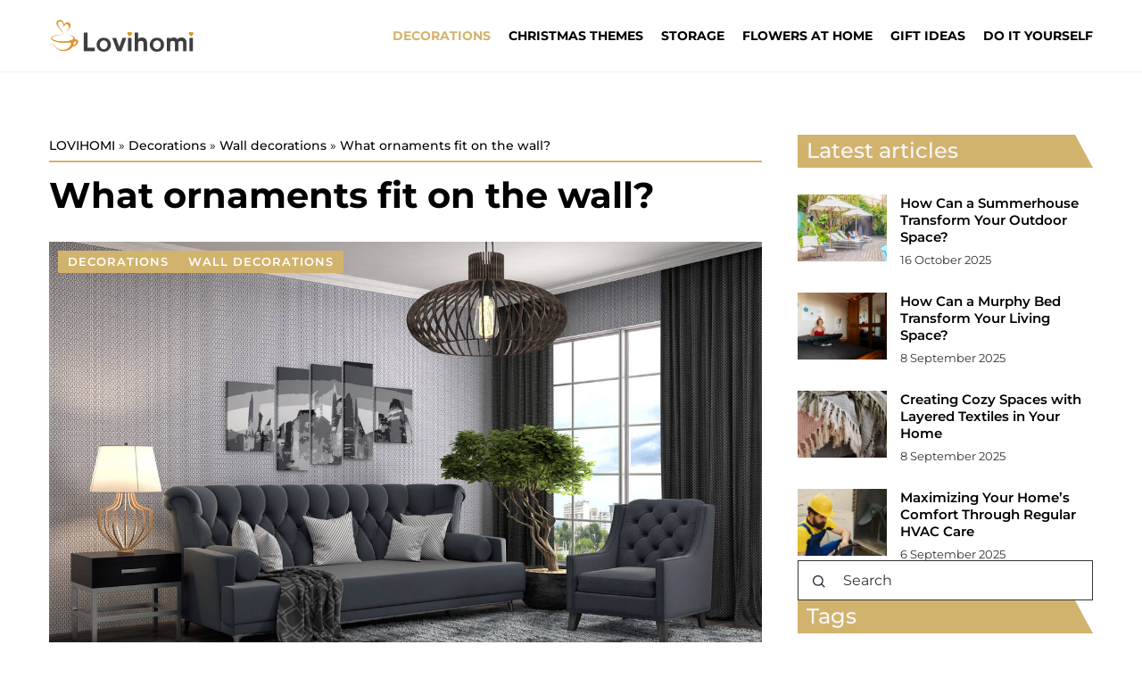

--- FILE ---
content_type: text/html; charset=UTF-8
request_url: https://lovihomi.com/what-ornaments-fit-on-the-wall/
body_size: 18017
content:
<!DOCTYPE html>
<html lang="en">
<head><meta charset="UTF-8"><script>if(navigator.userAgent.match(/MSIE|Internet Explorer/i)||navigator.userAgent.match(/Trident\/7\..*?rv:11/i)){var href=document.location.href;if(!href.match(/[?&]nowprocket/)){if(href.indexOf("?")==-1){if(href.indexOf("#")==-1){document.location.href=href+"?nowprocket=1"}else{document.location.href=href.replace("#","?nowprocket=1#")}}else{if(href.indexOf("#")==-1){document.location.href=href+"&nowprocket=1"}else{document.location.href=href.replace("#","&nowprocket=1#")}}}}</script><script>(()=>{class RocketLazyLoadScripts{constructor(){this.v="1.2.6",this.triggerEvents=["keydown","mousedown","mousemove","touchmove","touchstart","touchend","wheel"],this.userEventHandler=this.t.bind(this),this.touchStartHandler=this.i.bind(this),this.touchMoveHandler=this.o.bind(this),this.touchEndHandler=this.h.bind(this),this.clickHandler=this.u.bind(this),this.interceptedClicks=[],this.interceptedClickListeners=[],this.l(this),window.addEventListener("pageshow",(t=>{this.persisted=t.persisted,this.everythingLoaded&&this.m()})),this.CSPIssue=sessionStorage.getItem("rocketCSPIssue"),document.addEventListener("securitypolicyviolation",(t=>{this.CSPIssue||"script-src-elem"!==t.violatedDirective||"data"!==t.blockedURI||(this.CSPIssue=!0,sessionStorage.setItem("rocketCSPIssue",!0))})),document.addEventListener("DOMContentLoaded",(()=>{this.k()})),this.delayedScripts={normal:[],async:[],defer:[]},this.trash=[],this.allJQueries=[]}p(t){document.hidden?t.t():(this.triggerEvents.forEach((e=>window.addEventListener(e,t.userEventHandler,{passive:!0}))),window.addEventListener("touchstart",t.touchStartHandler,{passive:!0}),window.addEventListener("mousedown",t.touchStartHandler),document.addEventListener("visibilitychange",t.userEventHandler))}_(){this.triggerEvents.forEach((t=>window.removeEventListener(t,this.userEventHandler,{passive:!0}))),document.removeEventListener("visibilitychange",this.userEventHandler)}i(t){"HTML"!==t.target.tagName&&(window.addEventListener("touchend",this.touchEndHandler),window.addEventListener("mouseup",this.touchEndHandler),window.addEventListener("touchmove",this.touchMoveHandler,{passive:!0}),window.addEventListener("mousemove",this.touchMoveHandler),t.target.addEventListener("click",this.clickHandler),this.L(t.target,!0),this.S(t.target,"onclick","rocket-onclick"),this.C())}o(t){window.removeEventListener("touchend",this.touchEndHandler),window.removeEventListener("mouseup",this.touchEndHandler),window.removeEventListener("touchmove",this.touchMoveHandler,{passive:!0}),window.removeEventListener("mousemove",this.touchMoveHandler),t.target.removeEventListener("click",this.clickHandler),this.L(t.target,!1),this.S(t.target,"rocket-onclick","onclick"),this.M()}h(){window.removeEventListener("touchend",this.touchEndHandler),window.removeEventListener("mouseup",this.touchEndHandler),window.removeEventListener("touchmove",this.touchMoveHandler,{passive:!0}),window.removeEventListener("mousemove",this.touchMoveHandler)}u(t){t.target.removeEventListener("click",this.clickHandler),this.L(t.target,!1),this.S(t.target,"rocket-onclick","onclick"),this.interceptedClicks.push(t),t.preventDefault(),t.stopPropagation(),t.stopImmediatePropagation(),this.M()}O(){window.removeEventListener("touchstart",this.touchStartHandler,{passive:!0}),window.removeEventListener("mousedown",this.touchStartHandler),this.interceptedClicks.forEach((t=>{t.target.dispatchEvent(new MouseEvent("click",{view:t.view,bubbles:!0,cancelable:!0}))}))}l(t){EventTarget.prototype.addEventListenerWPRocketBase=EventTarget.prototype.addEventListener,EventTarget.prototype.addEventListener=function(e,i,o){"click"!==e||t.windowLoaded||i===t.clickHandler||t.interceptedClickListeners.push({target:this,func:i,options:o}),(this||window).addEventListenerWPRocketBase(e,i,o)}}L(t,e){this.interceptedClickListeners.forEach((i=>{i.target===t&&(e?t.removeEventListener("click",i.func,i.options):t.addEventListener("click",i.func,i.options))})),t.parentNode!==document.documentElement&&this.L(t.parentNode,e)}D(){return new Promise((t=>{this.P?this.M=t:t()}))}C(){this.P=!0}M(){this.P=!1}S(t,e,i){t.hasAttribute&&t.hasAttribute(e)&&(event.target.setAttribute(i,event.target.getAttribute(e)),event.target.removeAttribute(e))}t(){this._(this),"loading"===document.readyState?document.addEventListener("DOMContentLoaded",this.R.bind(this)):this.R()}k(){let t=[];document.querySelectorAll("script[type=rocketlazyloadscript][data-rocket-src]").forEach((e=>{let i=e.getAttribute("data-rocket-src");if(i&&!i.startsWith("data:")){0===i.indexOf("//")&&(i=location.protocol+i);try{const o=new URL(i).origin;o!==location.origin&&t.push({src:o,crossOrigin:e.crossOrigin||"module"===e.getAttribute("data-rocket-type")})}catch(t){}}})),t=[...new Map(t.map((t=>[JSON.stringify(t),t]))).values()],this.T(t,"preconnect")}async R(){this.lastBreath=Date.now(),this.j(this),this.F(this),this.I(),this.W(),this.q(),await this.A(this.delayedScripts.normal),await this.A(this.delayedScripts.defer),await this.A(this.delayedScripts.async);try{await this.U(),await this.H(this),await this.J()}catch(t){console.error(t)}window.dispatchEvent(new Event("rocket-allScriptsLoaded")),this.everythingLoaded=!0,this.D().then((()=>{this.O()})),this.N()}W(){document.querySelectorAll("script[type=rocketlazyloadscript]").forEach((t=>{t.hasAttribute("data-rocket-src")?t.hasAttribute("async")&&!1!==t.async?this.delayedScripts.async.push(t):t.hasAttribute("defer")&&!1!==t.defer||"module"===t.getAttribute("data-rocket-type")?this.delayedScripts.defer.push(t):this.delayedScripts.normal.push(t):this.delayedScripts.normal.push(t)}))}async B(t){if(await this.G(),!0!==t.noModule||!("noModule"in HTMLScriptElement.prototype))return new Promise((e=>{let i;function o(){(i||t).setAttribute("data-rocket-status","executed"),e()}try{if(navigator.userAgent.indexOf("Firefox/")>0||""===navigator.vendor||this.CSPIssue)i=document.createElement("script"),[...t.attributes].forEach((t=>{let e=t.nodeName;"type"!==e&&("data-rocket-type"===e&&(e="type"),"data-rocket-src"===e&&(e="src"),i.setAttribute(e,t.nodeValue))})),t.text&&(i.text=t.text),i.hasAttribute("src")?(i.addEventListener("load",o),i.addEventListener("error",(function(){i.setAttribute("data-rocket-status","failed-network"),e()})),setTimeout((()=>{i.isConnected||e()}),1)):(i.text=t.text,o()),t.parentNode.replaceChild(i,t);else{const i=t.getAttribute("data-rocket-type"),s=t.getAttribute("data-rocket-src");i?(t.type=i,t.removeAttribute("data-rocket-type")):t.removeAttribute("type"),t.addEventListener("load",o),t.addEventListener("error",(i=>{this.CSPIssue&&i.target.src.startsWith("data:")?(console.log("WPRocket: data-uri blocked by CSP -> fallback"),t.removeAttribute("src"),this.B(t).then(e)):(t.setAttribute("data-rocket-status","failed-network"),e())})),s?(t.removeAttribute("data-rocket-src"),t.src=s):t.src="data:text/javascript;base64,"+window.btoa(unescape(encodeURIComponent(t.text)))}}catch(i){t.setAttribute("data-rocket-status","failed-transform"),e()}}));t.setAttribute("data-rocket-status","skipped")}async A(t){const e=t.shift();return e&&e.isConnected?(await this.B(e),this.A(t)):Promise.resolve()}q(){this.T([...this.delayedScripts.normal,...this.delayedScripts.defer,...this.delayedScripts.async],"preload")}T(t,e){var i=document.createDocumentFragment();t.forEach((t=>{const o=t.getAttribute&&t.getAttribute("data-rocket-src")||t.src;if(o&&!o.startsWith("data:")){const s=document.createElement("link");s.href=o,s.rel=e,"preconnect"!==e&&(s.as="script"),t.getAttribute&&"module"===t.getAttribute("data-rocket-type")&&(s.crossOrigin=!0),t.crossOrigin&&(s.crossOrigin=t.crossOrigin),t.integrity&&(s.integrity=t.integrity),i.appendChild(s),this.trash.push(s)}})),document.head.appendChild(i)}j(t){let e={};function i(i,o){return e[o].eventsToRewrite.indexOf(i)>=0&&!t.everythingLoaded?"rocket-"+i:i}function o(t,o){!function(t){e[t]||(e[t]={originalFunctions:{add:t.addEventListener,remove:t.removeEventListener},eventsToRewrite:[]},t.addEventListener=function(){arguments[0]=i(arguments[0],t),e[t].originalFunctions.add.apply(t,arguments)},t.removeEventListener=function(){arguments[0]=i(arguments[0],t),e[t].originalFunctions.remove.apply(t,arguments)})}(t),e[t].eventsToRewrite.push(o)}function s(e,i){let o=e[i];e[i]=null,Object.defineProperty(e,i,{get:()=>o||function(){},set(s){t.everythingLoaded?o=s:e["rocket"+i]=o=s}})}o(document,"DOMContentLoaded"),o(window,"DOMContentLoaded"),o(window,"load"),o(window,"pageshow"),o(document,"readystatechange"),s(document,"onreadystatechange"),s(window,"onload"),s(window,"onpageshow");try{Object.defineProperty(document,"readyState",{get:()=>t.rocketReadyState,set(e){t.rocketReadyState=e},configurable:!0}),document.readyState="loading"}catch(t){console.log("WPRocket DJE readyState conflict, bypassing")}}F(t){let e;function i(e){return t.everythingLoaded?e:e.split(" ").map((t=>"load"===t||0===t.indexOf("load.")?"rocket-jquery-load":t)).join(" ")}function o(o){function s(t){const e=o.fn[t];o.fn[t]=o.fn.init.prototype[t]=function(){return this[0]===window&&("string"==typeof arguments[0]||arguments[0]instanceof String?arguments[0]=i(arguments[0]):"object"==typeof arguments[0]&&Object.keys(arguments[0]).forEach((t=>{const e=arguments[0][t];delete arguments[0][t],arguments[0][i(t)]=e}))),e.apply(this,arguments),this}}o&&o.fn&&!t.allJQueries.includes(o)&&(o.fn.ready=o.fn.init.prototype.ready=function(e){return t.domReadyFired?e.bind(document)(o):document.addEventListener("rocket-DOMContentLoaded",(()=>e.bind(document)(o))),o([])},s("on"),s("one"),t.allJQueries.push(o)),e=o}o(window.jQuery),Object.defineProperty(window,"jQuery",{get:()=>e,set(t){o(t)}})}async H(t){const e=document.querySelector("script[data-webpack]");e&&(await async function(){return new Promise((t=>{e.addEventListener("load",t),e.addEventListener("error",t)}))}(),await t.K(),await t.H(t))}async U(){this.domReadyFired=!0;try{document.readyState="interactive"}catch(t){}await this.G(),document.dispatchEvent(new Event("rocket-readystatechange")),await this.G(),document.rocketonreadystatechange&&document.rocketonreadystatechange(),await this.G(),document.dispatchEvent(new Event("rocket-DOMContentLoaded")),await this.G(),window.dispatchEvent(new Event("rocket-DOMContentLoaded"))}async J(){try{document.readyState="complete"}catch(t){}await this.G(),document.dispatchEvent(new Event("rocket-readystatechange")),await this.G(),document.rocketonreadystatechange&&document.rocketonreadystatechange(),await this.G(),window.dispatchEvent(new Event("rocket-load")),await this.G(),window.rocketonload&&window.rocketonload(),await this.G(),this.allJQueries.forEach((t=>t(window).trigger("rocket-jquery-load"))),await this.G();const t=new Event("rocket-pageshow");t.persisted=this.persisted,window.dispatchEvent(t),await this.G(),window.rocketonpageshow&&window.rocketonpageshow({persisted:this.persisted}),this.windowLoaded=!0}m(){document.onreadystatechange&&document.onreadystatechange(),window.onload&&window.onload(),window.onpageshow&&window.onpageshow({persisted:this.persisted})}I(){const t=new Map;document.write=document.writeln=function(e){const i=document.currentScript;i||console.error("WPRocket unable to document.write this: "+e);const o=document.createRange(),s=i.parentElement;let n=t.get(i);void 0===n&&(n=i.nextSibling,t.set(i,n));const c=document.createDocumentFragment();o.setStart(c,0),c.appendChild(o.createContextualFragment(e)),s.insertBefore(c,n)}}async G(){Date.now()-this.lastBreath>45&&(await this.K(),this.lastBreath=Date.now())}async K(){return document.hidden?new Promise((t=>setTimeout(t))):new Promise((t=>requestAnimationFrame(t)))}N(){this.trash.forEach((t=>t.remove()))}static run(){const t=new RocketLazyLoadScripts;t.p(t)}}RocketLazyLoadScripts.run()})();</script>	
	
	<meta name="viewport" content="width=device-width, initial-scale=1">
		<meta name='robots' content='index, follow, max-image-preview:large, max-snippet:-1, max-video-preview:-1' />

	<!-- This site is optimized with the Yoast SEO plugin v23.4 - https://yoast.com/wordpress/plugins/seo/ -->
	<title>What ornaments fit on the wall? - Lovihomi</title><link rel="preload" data-rocket-preload as="image" href="https://lovihomi.com/wp-content/uploads/2021/06/interior-with-sofa-3d-illustration_Easy-Resize.com_.jpg" fetchpriority="high">
	<meta name="description" content="Check out our blog article What ornaments fit on the wall? ✔️ Expect a solid dose of accurate and informative content!" />
	<link rel="canonical" href="https://lovihomi.com/what-ornaments-fit-on-the-wall/" />
	<meta property="og:locale" content="en_US" />
	<meta property="og:type" content="article" />
	<meta property="og:title" content="What ornaments fit on the wall? - Lovihomi" />
	<meta property="og:description" content="Check out our blog article What ornaments fit on the wall? ✔️ Expect a solid dose of accurate and informative content!" />
	<meta property="og:url" content="https://lovihomi.com/what-ornaments-fit-on-the-wall/" />
	<meta property="og:site_name" content="Lovihomi" />
	<meta property="og:image" content="https://lovihomi.com/wp-content/uploads/2021/06/interior-with-sofa-3d-illustration_Easy-Resize.com_.jpg" />
	<meta property="og:image:width" content="1280" />
	<meta property="og:image:height" content="840" />
	<meta property="og:image:type" content="image/jpeg" />
	<meta name="author" content="Brianna Hopkins" />
	<meta name="twitter:card" content="summary_large_image" />
	<meta name="twitter:label1" content="Written by" />
	<meta name="twitter:data1" content="Brianna Hopkins" />
	<meta name="twitter:label2" content="Est. reading time" />
	<meta name="twitter:data2" content="3 minutes" />
	<script type="application/ld+json" class="yoast-schema-graph">{"@context":"https://schema.org","@graph":[{"@type":"WebPage","@id":"https://lovihomi.com/what-ornaments-fit-on-the-wall/","url":"https://lovihomi.com/what-ornaments-fit-on-the-wall/","name":"What ornaments fit on the wall? - Lovihomi","isPartOf":{"@id":"https://lovihomi.com/#website"},"primaryImageOfPage":{"@id":"https://lovihomi.com/what-ornaments-fit-on-the-wall/#primaryimage"},"image":{"@id":"https://lovihomi.com/what-ornaments-fit-on-the-wall/#primaryimage"},"thumbnailUrl":"https://lovihomi.com/wp-content/uploads/2021/06/interior-with-sofa-3d-illustration_Easy-Resize.com_.jpg","description":"Check out our blog article What ornaments fit on the wall? ✔️ Expect a solid dose of accurate and informative content!","inLanguage":"en-US","potentialAction":[{"@type":"ReadAction","target":["https://lovihomi.com/what-ornaments-fit-on-the-wall/"]}]},{"@type":"ImageObject","inLanguage":"en-US","@id":"https://lovihomi.com/what-ornaments-fit-on-the-wall/#primaryimage","url":"https://lovihomi.com/wp-content/uploads/2021/06/interior-with-sofa-3d-illustration_Easy-Resize.com_.jpg","contentUrl":"https://lovihomi.com/wp-content/uploads/2021/06/interior-with-sofa-3d-illustration_Easy-Resize.com_.jpg","width":1280,"height":840,"caption":"Photo by stockernumber2 from Freepik.com"},{"@type":"WebSite","@id":"https://lovihomi.com/#website","url":"https://lovihomi.com/","name":"Lovihomi","description":"Do you like to arrange and decorate interiors regardless of the occasion? In lovihomi.pl you will find a lot of inspiration how to create a unique atmosphere with the right details","potentialAction":[{"@type":"SearchAction","target":{"@type":"EntryPoint","urlTemplate":"https://lovihomi.com/?s={search_term_string}"},"query-input":{"@type":"PropertyValueSpecification","valueRequired":true,"valueName":"search_term_string"}}],"inLanguage":"en-US"}]}</script>
	<!-- / Yoast SEO plugin. -->


<link rel='dns-prefetch' href='//cdnjs.cloudflare.com' />

<!-- lovihomi.com is managing ads with Advanced Ads 1.54.1 – https://wpadvancedads.com/ --><!--noptimize--><script id="lovih-ready">
			window.advanced_ads_ready=function(e,a){a=a||"complete";var d=function(e){return"interactive"===a?"loading"!==e:"complete"===e};d(document.readyState)?e():document.addEventListener("readystatechange",(function(a){d(a.target.readyState)&&e()}),{once:"interactive"===a})},window.advanced_ads_ready_queue=window.advanced_ads_ready_queue||[];		</script>
		<!--/noptimize--><style id='wp-emoji-styles-inline-css' type='text/css'>

	img.wp-smiley, img.emoji {
		display: inline !important;
		border: none !important;
		box-shadow: none !important;
		height: 1em !important;
		width: 1em !important;
		margin: 0 0.07em !important;
		vertical-align: -0.1em !important;
		background: none !important;
		padding: 0 !important;
	}
</style>
<style id='classic-theme-styles-inline-css' type='text/css'>
/*! This file is auto-generated */
.wp-block-button__link{color:#fff;background-color:#32373c;border-radius:9999px;box-shadow:none;text-decoration:none;padding:calc(.667em + 2px) calc(1.333em + 2px);font-size:1.125em}.wp-block-file__button{background:#32373c;color:#fff;text-decoration:none}
</style>
<style id='global-styles-inline-css' type='text/css'>
:root{--wp--preset--aspect-ratio--square: 1;--wp--preset--aspect-ratio--4-3: 4/3;--wp--preset--aspect-ratio--3-4: 3/4;--wp--preset--aspect-ratio--3-2: 3/2;--wp--preset--aspect-ratio--2-3: 2/3;--wp--preset--aspect-ratio--16-9: 16/9;--wp--preset--aspect-ratio--9-16: 9/16;--wp--preset--color--black: #000000;--wp--preset--color--cyan-bluish-gray: #abb8c3;--wp--preset--color--white: #ffffff;--wp--preset--color--pale-pink: #f78da7;--wp--preset--color--vivid-red: #cf2e2e;--wp--preset--color--luminous-vivid-orange: #ff6900;--wp--preset--color--luminous-vivid-amber: #fcb900;--wp--preset--color--light-green-cyan: #7bdcb5;--wp--preset--color--vivid-green-cyan: #00d084;--wp--preset--color--pale-cyan-blue: #8ed1fc;--wp--preset--color--vivid-cyan-blue: #0693e3;--wp--preset--color--vivid-purple: #9b51e0;--wp--preset--gradient--vivid-cyan-blue-to-vivid-purple: linear-gradient(135deg,rgba(6,147,227,1) 0%,rgb(155,81,224) 100%);--wp--preset--gradient--light-green-cyan-to-vivid-green-cyan: linear-gradient(135deg,rgb(122,220,180) 0%,rgb(0,208,130) 100%);--wp--preset--gradient--luminous-vivid-amber-to-luminous-vivid-orange: linear-gradient(135deg,rgba(252,185,0,1) 0%,rgba(255,105,0,1) 100%);--wp--preset--gradient--luminous-vivid-orange-to-vivid-red: linear-gradient(135deg,rgba(255,105,0,1) 0%,rgb(207,46,46) 100%);--wp--preset--gradient--very-light-gray-to-cyan-bluish-gray: linear-gradient(135deg,rgb(238,238,238) 0%,rgb(169,184,195) 100%);--wp--preset--gradient--cool-to-warm-spectrum: linear-gradient(135deg,rgb(74,234,220) 0%,rgb(151,120,209) 20%,rgb(207,42,186) 40%,rgb(238,44,130) 60%,rgb(251,105,98) 80%,rgb(254,248,76) 100%);--wp--preset--gradient--blush-light-purple: linear-gradient(135deg,rgb(255,206,236) 0%,rgb(152,150,240) 100%);--wp--preset--gradient--blush-bordeaux: linear-gradient(135deg,rgb(254,205,165) 0%,rgb(254,45,45) 50%,rgb(107,0,62) 100%);--wp--preset--gradient--luminous-dusk: linear-gradient(135deg,rgb(255,203,112) 0%,rgb(199,81,192) 50%,rgb(65,88,208) 100%);--wp--preset--gradient--pale-ocean: linear-gradient(135deg,rgb(255,245,203) 0%,rgb(182,227,212) 50%,rgb(51,167,181) 100%);--wp--preset--gradient--electric-grass: linear-gradient(135deg,rgb(202,248,128) 0%,rgb(113,206,126) 100%);--wp--preset--gradient--midnight: linear-gradient(135deg,rgb(2,3,129) 0%,rgb(40,116,252) 100%);--wp--preset--font-size--small: 13px;--wp--preset--font-size--medium: 20px;--wp--preset--font-size--large: 36px;--wp--preset--font-size--x-large: 42px;--wp--preset--spacing--20: 0.44rem;--wp--preset--spacing--30: 0.67rem;--wp--preset--spacing--40: 1rem;--wp--preset--spacing--50: 1.5rem;--wp--preset--spacing--60: 2.25rem;--wp--preset--spacing--70: 3.38rem;--wp--preset--spacing--80: 5.06rem;--wp--preset--shadow--natural: 6px 6px 9px rgba(0, 0, 0, 0.2);--wp--preset--shadow--deep: 12px 12px 50px rgba(0, 0, 0, 0.4);--wp--preset--shadow--sharp: 6px 6px 0px rgba(0, 0, 0, 0.2);--wp--preset--shadow--outlined: 6px 6px 0px -3px rgba(255, 255, 255, 1), 6px 6px rgba(0, 0, 0, 1);--wp--preset--shadow--crisp: 6px 6px 0px rgba(0, 0, 0, 1);}:where(.is-layout-flex){gap: 0.5em;}:where(.is-layout-grid){gap: 0.5em;}body .is-layout-flex{display: flex;}.is-layout-flex{flex-wrap: wrap;align-items: center;}.is-layout-flex > :is(*, div){margin: 0;}body .is-layout-grid{display: grid;}.is-layout-grid > :is(*, div){margin: 0;}:where(.wp-block-columns.is-layout-flex){gap: 2em;}:where(.wp-block-columns.is-layout-grid){gap: 2em;}:where(.wp-block-post-template.is-layout-flex){gap: 1.25em;}:where(.wp-block-post-template.is-layout-grid){gap: 1.25em;}.has-black-color{color: var(--wp--preset--color--black) !important;}.has-cyan-bluish-gray-color{color: var(--wp--preset--color--cyan-bluish-gray) !important;}.has-white-color{color: var(--wp--preset--color--white) !important;}.has-pale-pink-color{color: var(--wp--preset--color--pale-pink) !important;}.has-vivid-red-color{color: var(--wp--preset--color--vivid-red) !important;}.has-luminous-vivid-orange-color{color: var(--wp--preset--color--luminous-vivid-orange) !important;}.has-luminous-vivid-amber-color{color: var(--wp--preset--color--luminous-vivid-amber) !important;}.has-light-green-cyan-color{color: var(--wp--preset--color--light-green-cyan) !important;}.has-vivid-green-cyan-color{color: var(--wp--preset--color--vivid-green-cyan) !important;}.has-pale-cyan-blue-color{color: var(--wp--preset--color--pale-cyan-blue) !important;}.has-vivid-cyan-blue-color{color: var(--wp--preset--color--vivid-cyan-blue) !important;}.has-vivid-purple-color{color: var(--wp--preset--color--vivid-purple) !important;}.has-black-background-color{background-color: var(--wp--preset--color--black) !important;}.has-cyan-bluish-gray-background-color{background-color: var(--wp--preset--color--cyan-bluish-gray) !important;}.has-white-background-color{background-color: var(--wp--preset--color--white) !important;}.has-pale-pink-background-color{background-color: var(--wp--preset--color--pale-pink) !important;}.has-vivid-red-background-color{background-color: var(--wp--preset--color--vivid-red) !important;}.has-luminous-vivid-orange-background-color{background-color: var(--wp--preset--color--luminous-vivid-orange) !important;}.has-luminous-vivid-amber-background-color{background-color: var(--wp--preset--color--luminous-vivid-amber) !important;}.has-light-green-cyan-background-color{background-color: var(--wp--preset--color--light-green-cyan) !important;}.has-vivid-green-cyan-background-color{background-color: var(--wp--preset--color--vivid-green-cyan) !important;}.has-pale-cyan-blue-background-color{background-color: var(--wp--preset--color--pale-cyan-blue) !important;}.has-vivid-cyan-blue-background-color{background-color: var(--wp--preset--color--vivid-cyan-blue) !important;}.has-vivid-purple-background-color{background-color: var(--wp--preset--color--vivid-purple) !important;}.has-black-border-color{border-color: var(--wp--preset--color--black) !important;}.has-cyan-bluish-gray-border-color{border-color: var(--wp--preset--color--cyan-bluish-gray) !important;}.has-white-border-color{border-color: var(--wp--preset--color--white) !important;}.has-pale-pink-border-color{border-color: var(--wp--preset--color--pale-pink) !important;}.has-vivid-red-border-color{border-color: var(--wp--preset--color--vivid-red) !important;}.has-luminous-vivid-orange-border-color{border-color: var(--wp--preset--color--luminous-vivid-orange) !important;}.has-luminous-vivid-amber-border-color{border-color: var(--wp--preset--color--luminous-vivid-amber) !important;}.has-light-green-cyan-border-color{border-color: var(--wp--preset--color--light-green-cyan) !important;}.has-vivid-green-cyan-border-color{border-color: var(--wp--preset--color--vivid-green-cyan) !important;}.has-pale-cyan-blue-border-color{border-color: var(--wp--preset--color--pale-cyan-blue) !important;}.has-vivid-cyan-blue-border-color{border-color: var(--wp--preset--color--vivid-cyan-blue) !important;}.has-vivid-purple-border-color{border-color: var(--wp--preset--color--vivid-purple) !important;}.has-vivid-cyan-blue-to-vivid-purple-gradient-background{background: var(--wp--preset--gradient--vivid-cyan-blue-to-vivid-purple) !important;}.has-light-green-cyan-to-vivid-green-cyan-gradient-background{background: var(--wp--preset--gradient--light-green-cyan-to-vivid-green-cyan) !important;}.has-luminous-vivid-amber-to-luminous-vivid-orange-gradient-background{background: var(--wp--preset--gradient--luminous-vivid-amber-to-luminous-vivid-orange) !important;}.has-luminous-vivid-orange-to-vivid-red-gradient-background{background: var(--wp--preset--gradient--luminous-vivid-orange-to-vivid-red) !important;}.has-very-light-gray-to-cyan-bluish-gray-gradient-background{background: var(--wp--preset--gradient--very-light-gray-to-cyan-bluish-gray) !important;}.has-cool-to-warm-spectrum-gradient-background{background: var(--wp--preset--gradient--cool-to-warm-spectrum) !important;}.has-blush-light-purple-gradient-background{background: var(--wp--preset--gradient--blush-light-purple) !important;}.has-blush-bordeaux-gradient-background{background: var(--wp--preset--gradient--blush-bordeaux) !important;}.has-luminous-dusk-gradient-background{background: var(--wp--preset--gradient--luminous-dusk) !important;}.has-pale-ocean-gradient-background{background: var(--wp--preset--gradient--pale-ocean) !important;}.has-electric-grass-gradient-background{background: var(--wp--preset--gradient--electric-grass) !important;}.has-midnight-gradient-background{background: var(--wp--preset--gradient--midnight) !important;}.has-small-font-size{font-size: var(--wp--preset--font-size--small) !important;}.has-medium-font-size{font-size: var(--wp--preset--font-size--medium) !important;}.has-large-font-size{font-size: var(--wp--preset--font-size--large) !important;}.has-x-large-font-size{font-size: var(--wp--preset--font-size--x-large) !important;}
:where(.wp-block-post-template.is-layout-flex){gap: 1.25em;}:where(.wp-block-post-template.is-layout-grid){gap: 1.25em;}
:where(.wp-block-columns.is-layout-flex){gap: 2em;}:where(.wp-block-columns.is-layout-grid){gap: 2em;}
:root :where(.wp-block-pullquote){font-size: 1.5em;line-height: 1.6;}
</style>
<link data-minify="1" rel='stylesheet' id='mainstyle-css' href='https://lovihomi.com/wp-content/cache/min/1/wp-content/themes/knight-theme/style.css?ver=1703168457' type='text/css' media='all' />
<script type="text/javascript" src="https://lovihomi.com/wp-includes/js/jquery/jquery.min.js?ver=3.7.1" id="jquery-core-js"></script>
<script type="text/javascript" src="https://lovihomi.com/wp-includes/js/jquery/jquery-migrate.min.js?ver=3.4.1" id="jquery-migrate-js" data-rocket-defer defer></script>
<script  type="application/ld+json">
        {
          "@context": "https://schema.org",
          "@type": "BreadcrumbList",
          "itemListElement": [{"@type": "ListItem","position": 1,"name": "lovihomi","item": "https://lovihomi.com" },{"@type": "ListItem","position": 2,"name": "Wall decorations","item": "https://lovihomi.com/category/decorations/wall-decorations/" },{"@type": "ListItem","position": 3,"name": "What ornaments fit on the wall?"}]
        }
        </script>    <style>
    @font-face {font-family: 'Montserrat';font-style: normal;font-weight: 400;src: url('https://lovihomi.com/wp-content/themes/knight-theme/fonts/Montserrat-Regular.ttf');font-display: swap;}
    @font-face {font-family: 'Montserrat';font-style: normal;font-weight: 500;src: url('https://lovihomi.com/wp-content/themes/knight-theme/fonts/Montserrat-Medium.ttf');font-display: swap;}
    @font-face {font-family: 'Montserrat';font-style: normal;font-weight: 600;src: url('https://lovihomi.com/wp-content/themes/knight-theme/fonts/Montserrat-SemiBold.ttf');font-display: swap;}
    @font-face {font-family: 'Montserrat';font-style: normal;font-weight: 700;src: url('https://lovihomi.com/wp-content/themes/knight-theme/fonts/Montserrat-Bold.ttf');font-display: swap;}
    @font-face {font-family: 'Montserrat';font-style: normal;font-weight: 900;src: url('https://lovihomi.com/wp-content/themes/knight-theme/fonts/Montserrat-Black.ttf');font-display: swap;}
    
    </style>
<script  type="application/ld+json">
        {
          "@context": "https://schema.org",
          "@type": "Article",
          "headline": "What ornaments fit on the wall?",
          "image": "https://lovihomi.com/wp-content/uploads/2021/06/interior-with-sofa-3d-illustration_Easy-Resize.com_.jpg",
          "datePublished": "2021-06-25",
          "dateModified": "2022-03-28",
          "author": {
            "@type": "Person",
            "name": "Brianna Hopkins"
          },
           "publisher": {
            "@type": "Organization",
            "name": "Lovihomi",
            "logo": {
              "@type": "ImageObject",
              "url": "https://lovihomi.com/wp-content/uploads/2023/12/Lovihomi.png"
            }
          }
          
        }
        </script><link rel="icon" href="https://lovihomi.com/wp-content/uploads/2020/12/cropped-Lovihomi-32x32.png" sizes="32x32" />
<link rel="icon" href="https://lovihomi.com/wp-content/uploads/2020/12/cropped-Lovihomi-192x192.png" sizes="192x192" />
<link rel="apple-touch-icon" href="https://lovihomi.com/wp-content/uploads/2020/12/cropped-Lovihomi-180x180.png" />
<meta name="msapplication-TileImage" content="https://lovihomi.com/wp-content/uploads/2020/12/cropped-Lovihomi-270x270.png" />
		<style type="text/css" id="wp-custom-css">
			.k_logo {

    width: 162px;

}		</style>
		<noscript><style id="rocket-lazyload-nojs-css">.rll-youtube-player, [data-lazy-src]{display:none !important;}</style></noscript>

	 <!-- Global site tag (gtag.js) - Google Analytics -->
<script type="rocketlazyloadscript" async data-rocket-src="https://www.googletagmanager.com/gtag/js?id=G-SRWVVJ5F5Q"></script>
<script type="rocketlazyloadscript">
  window.dataLayer = window.dataLayer || [];
  function gtag(){dataLayer.push(arguments);}
  gtag('js', new Date());

  gtag('config', 'G-SRWVVJ5F5Q');
</script>
</head>

<body class="post-template-default single single-post postid-4347 single-format-standard aa-prefix-lovih-">


	<header class="k_header">
		<div class="k_conatiner k-flex-between"> 
			<nav id="mainnav" class="mainnav" role="navigation">
				<div class="menu-main-menu-container"><ul id="menu-main-menu" class="menu"><li id="menu-item-2337" class="menu-item menu-item-type-taxonomy menu-item-object-category current-post-ancestor current-menu-parent current-post-parent menu-item-has-children menu-item-2337"><a href="https://lovihomi.com/category/decorations/">Decorations</a>
<ul class="sub-menu">
	<li id="menu-item-2931" class="menu-item menu-item-type-taxonomy menu-item-object-category current-post-ancestor current-menu-parent current-post-parent menu-item-2931"><a href="https://lovihomi.com/category/decorations/wall-decorations/">Wall decorations</a></li>
	<li id="menu-item-2930" class="menu-item menu-item-type-taxonomy menu-item-object-category menu-item-2930"><a href="https://lovihomi.com/category/decorations/details/">Details</a></li>
	<li id="menu-item-2932" class="menu-item menu-item-type-taxonomy menu-item-object-category menu-item-2932"><a href="https://lovihomi.com/category/decorations/textiles/">Textiles</a></li>
	<li id="menu-item-2958" class="menu-item menu-item-type-taxonomy menu-item-object-category menu-item-2958"><a href="https://lovihomi.com/category/decorations/styles/">Styles</a></li>
</ul>
</li>
<li id="menu-item-2934" class="menu-item menu-item-type-taxonomy menu-item-object-category menu-item-has-children menu-item-2934"><a href="https://lovihomi.com/category/christmas-themes/">Christmas themes</a>
<ul class="sub-menu">
	<li id="menu-item-2935" class="menu-item menu-item-type-taxonomy menu-item-object-category menu-item-2935"><a href="https://lovihomi.com/category/christmas-themes/christmas/">Christmas</a></li>
	<li id="menu-item-2937" class="menu-item menu-item-type-taxonomy menu-item-object-category menu-item-2937"><a href="https://lovihomi.com/category/christmas-themes/easter/">Easter</a></li>
	<li id="menu-item-2936" class="menu-item menu-item-type-taxonomy menu-item-object-category menu-item-2936"><a href="https://lovihomi.com/category/christmas-themes/other-holidays/">Other holidays</a></li>
</ul>
</li>
<li id="menu-item-2939" class="menu-item menu-item-type-taxonomy menu-item-object-category menu-item-2939"><a href="https://lovihomi.com/category/storage/">Storage</a></li>
<li id="menu-item-2933" class="menu-item menu-item-type-taxonomy menu-item-object-category menu-item-2933"><a href="https://lovihomi.com/category/flowers-at-home/">Flowers at home</a></li>
<li id="menu-item-2938" class="menu-item menu-item-type-taxonomy menu-item-object-category menu-item-2938"><a href="https://lovihomi.com/category/gift-ideas/">Gift ideas</a></li>
<li id="menu-item-2940" class="menu-item menu-item-type-taxonomy menu-item-object-category menu-item-2940"><a href="https://lovihomi.com/category/do-it-yourself/">Do it yourself</a></li>
</ul></div>			</nav> 
			<div class="k_logo">
								<a href="https://lovihomi.com/">   
					<img width="504" height="112" src="https://lovihomi.com/wp-content/uploads/2023/12/Lovihomi.png" class="logo-main" alt="lovihomi.com">	
				</a>
							</div> 	
			<div class="mobile-menu">
				<div id="btn-menu">
					<svg class="ham hamRotate ham8" viewBox="0 0 100 100" width="80" onclick="this.classList.toggle('active')">
						<path class="line top" d="m 30,33 h 40 c 3.722839,0 7.5,3.126468 7.5,8.578427 0,5.451959 -2.727029,8.421573 -7.5,8.421573 h -20" />
						<path class="line middle"d="m 30,50 h 40" />
						<path class="line bottom" d="m 70,67 h -40 c 0,0 -7.5,-0.802118 -7.5,-8.365747 0,-7.563629 7.5,-8.634253 7.5,-8.634253 h 20" />
					</svg>
				</div>
			</div>
		</div> 
	</header>
			
									


<section class="k_text_section k-pt-7 k-pt-5-m">
	<div class="k_conatiner k_conatiner-col">
		<div class="k_col-7">
			<ul id="breadcrumbs" class="k_breadcrumbs"><li class="item-home"><a class="bread-link bread-home" href="https://lovihomi.com" title="lovihomi">lovihomi</a></li><li class="separator separator-home"> &#187; </li><li data-id="4" class="item-cat"><a href="https://lovihomi.com/category/decorations/">Decorations</a></li><li class="separator"> &#187; </li><li data-id="4" class="item-cat"><a href="https://lovihomi.com/category/decorations/wall-decorations/">Wall decorations</a></li><li class="separator"> &#187; </li><li data-id="5" class="item-current  item-4347"><strong class="bread-current bread-4347" title="What ornaments fit on the wall?">What ornaments fit on the wall?</strong></li></ul>			<h1 class="k_page_h1 k-mb-3">
				What ornaments fit on the wall?			</h1>

								<div class="k-mb-3 k_relative k-img-single">
						<img fetchpriority="high" width="1280" height="840" src="https://lovihomi.com/wp-content/uploads/2021/06/interior-with-sofa-3d-illustration_Easy-Resize.com_.jpg" alt="What ornaments fit on the wall?">	
							<div class="k_post-single-cat k-flex">
								<a href="https://lovihomi.com/category/decorations/">Decorations</a><a href="https://lovihomi.com/category/decorations/wall-decorations/">Wall decorations</a>  
							</div> 
					</div>
				


			<div class="k_meta-single k-mb-3 k-flex k-flex-v-center k_weight-semibold">
				<div class="k_post-single-author">
					<div class="k_meta-value">
						<a href="https://lovihomi.com/autor/redaktor-blue/">Brianna Hopkins</a>					</div>
				</div>
				<div class="k_post-single-date"><div class="k_meta-value"><time>25 June 2021</time></div></div>
				  
				 <div class="k-post-reading-time">It takes approx. 4 minutes to read this article</div>			</div>

			
			<div class="k_content k_ul k-justify">
				<div class='etykiety-publikacji'><div class="spons"><p class="tit-art">Sponsored article</p></div></div>
<p><strong>Decorating a wall is quite a challenge. Just choosing the right paint can be a problem, but what if we want to choose decorations? See our suggestions.</strong></p>



<h2 class="wp-block-heading">Stickers</h2>



<p>Wall stickers are available in so many themes that surely everyone will find something for himself. What is important, they are inexpensive and easy to install.</p>



<h3 class="wp-block-heading">Floral motifs</h3>



<p>Stickers with floral and plant motifs can create beautiful optical illusions. If you decide to place them over the bed or in the fold of the wall, they will make an amazing impression.</p>



<h3 class="wp-block-heading">Educational stickers</h3>



<p>A very interesting, but also practical solution, are stickers for schools. Designed for education, they will work well not only in schools but also in your child&#8217;s room. They will create friendly atmosphere and help the youngest learn. It is worth to think about placing, for example, a multiplication table sticker over the desk or an educational board with words in English.</p>



<iframe loading="lazy" src="about:blank" style="border:none;overflow:hidden" scrolling="no" allowfullscreen="true" allow="autoplay; clipboard-write; encrypted-media; picture-in-picture; web-share" frameborder="0" height="498" width="500" data-rocket-lazyload="fitvidscompatible" data-lazy-src="https://www.facebook.com/plugins/post.php?href=https%3A%2F%2Fwww.facebook.com%2FAKatja%2Fphotos%2Fa.323566067695204%2F4209948012390304%2F%3Ftype%3D3&#038;show_text=false&#038;width=500"></iframe><noscript><iframe src="https://www.facebook.com/plugins/post.php?href=https%3A%2F%2Fwww.facebook.com%2FAKatja%2Fphotos%2Fa.323566067695204%2F4209948012390304%2F%3Ftype%3D3&amp;show_text=false&amp;width=500" style="border:none;overflow:hidden" scrolling="no" allowfullscreen="true" allow="autoplay; clipboard-write; encrypted-media; picture-in-picture; web-share" frameborder="0" height="498" width="500"></iframe></noscript>



<h3 class="wp-block-heading">Brick effect</h3>



<p>Some people decide on a raw brick wall or a wall mural which imitates it. However not everybody has such a big wall surface to manage. Then the ideal solution are stickers with a brick pattern, which can give the room a special character.</p>



<h2 class="wp-block-heading">Posters, photos and paintings</h2>



<p>In order to make the empty wall gain a new expression, it is enough to hang a poster or a picture on it. This will make the interior more cozy and homely. Paintings largely reflect the taste of your household members. Photos of family members will also be a great solution. For movie fans, a poster from your favorite movie will be a good choice, and for travelers &#8211; a view of the mountains or the sea.</p>



<figure class="wp-block-image size-large"><img fetchpriority="high" decoding="async" width="1024" height="640" src="https://lovihomi.com/wp-content/uploads/2021/06/large-sofa-tropical-style-room-plants-decoration-wooden-floor-3d-rendering_Easy-Resize.com_-1024x640.jpg" alt="ramki na ścianie" class="wp-image-4351"/><figcaption>Photo by 
navamin from Freepik.com</figcaption></figure>



<h2 class="wp-block-heading">Empty frames</h2>



<p>Extremely original decoration, which provides unconventionality and great effect. Instead of framed pictures and photos, you can hang decorative frames on the wall. It is best to bet on the whole composition of frames in one color, but with different sizes and designs. Then the decoration will remain consistent.</p>



<h2 class="wp-block-heading">Mirrors</h2>



<p>They can be not only very practical, but also decorative. Beautifully framed can brighten up even the darkest interior. The advantage is that you can hang them in virtually any room. An interesting solution is to hang small mirrors in different compilations. Mirrors will fit into richly decorated, colorful interiors, but not only. Owners of small bedrooms or living rooms can optically enlarge and brighten the space.</p>



<h2 class="wp-block-heading">Bookshelves</h2>



<p>This is something especially for bookworms. Especially in apartments decorated in retro or vintage style, they will introduce an artistic disorder, which will give the room the right atmosphere. Not only that books look good on the wall, but you can also reach for your favorite book at any time! Placing other decorations, such as candles or flowers, on the shelves is also an interesting solution. Shelves come in unusual designs and shapes, so even leaving them empty will be decorative.</p>



<h2 class="wp-block-heading">Flowerbeds</h2>



<p>Greenery will liven up any space beautifully. There are so many types of flowerbeds available on the market that you can display a single plant in a striking way, but also create a green wall with more flowers.</p>



<h2 class="wp-block-heading">Macramé</h2>



<p>These are decorations made of cotton strings. They are great for interiors in boho or vintage style. Ideal for anyone who appreciates originality, because macramé is handmade and each of them has individual, unique character. They are available in a wide variety of designs, but one of the most popular is the dream catcher.</p>



<blockquote class="instagram-media" data-instgrm-permalink="https://www.instagram.com/p/CQbJC78jTXB/?utm_source=ig_embed&amp;utm_campaign=loading" data-instgrm-version="13" style=" background:#FFF; border:0; border-radius:3px; box-shadow:0 0 1px 0 rgba(0,0,0,0.5),0 1px 10px 0 rgba(0,0,0,0.15); margin: 1px; max-width:540px; min-width:326px; padding:0; width:99.375%; width:-webkit-calc(100% - 2px); width:calc(100% - 2px);"><div style="padding:16px;"> <a href="https://www.instagram.com/p/CQbJC78jTXB/?utm_source=ig_embed&amp;utm_campaign=loading" style=" background:#FFFFFF; line-height:0; padding:0 0; text-align:center; text-decoration:none; width:100%;" target="_blank" rel="noopener noreferrer"> <div style=" display: flex; flex-direction: row; align-items: center;"> <div style="background-color: #F4F4F4; border-radius: 50%; flex-grow: 0; height: 40px; margin-right: 14px; width: 40px;"></div> <div style="display: flex; flex-direction: column; flex-grow: 1; justify-content: center;"> <div style=" background-color: #F4F4F4; border-radius: 4px; flex-grow: 0; height: 14px; margin-bottom: 6px; width: 100px;"></div> <div style=" background-color: #F4F4F4; border-radius: 4px; flex-grow: 0; height: 14px; width: 60px;"></div></div></div><div style="padding: 19% 0;"></div> <div style="display:block; height:50px; margin:0 auto 12px; width:50px;"><svg width="50px" height="50px" viewBox="0 0 60 60" version="1.1" xmlns="https://www.w3.org/2000/svg" xmlns:xlink="https://www.w3.org/1999/xlink"><g stroke="none" stroke-width="1" fill="none" fill-rule="evenodd"><g transform="translate(-511.000000, -20.000000)" fill="#000000"><g><path d="M556.869,30.41 C554.814,30.41 553.148,32.076 553.148,34.131 C553.148,36.186 554.814,37.852 556.869,37.852 C558.924,37.852 560.59,36.186 560.59,34.131 C560.59,32.076 558.924,30.41 556.869,30.41 M541,60.657 C535.114,60.657 530.342,55.887 530.342,50 C530.342,44.114 535.114,39.342 541,39.342 C546.887,39.342 551.658,44.114 551.658,50 C551.658,55.887 546.887,60.657 541,60.657 M541,33.886 C532.1,33.886 524.886,41.1 524.886,50 C524.886,58.899 532.1,66.113 541,66.113 C549.9,66.113 557.115,58.899 557.115,50 C557.115,41.1 549.9,33.886 541,33.886 M565.378,62.101 C565.244,65.022 564.756,66.606 564.346,67.663 C563.803,69.06 563.154,70.057 562.106,71.106 C561.058,72.155 560.06,72.803 558.662,73.347 C557.607,73.757 556.021,74.244 553.102,74.378 C549.944,74.521 548.997,74.552 541,74.552 C533.003,74.552 532.056,74.521 528.898,74.378 C525.979,74.244 524.393,73.757 523.338,73.347 C521.94,72.803 520.942,72.155 519.894,71.106 C518.846,70.057 518.197,69.06 517.654,67.663 C517.244,66.606 516.755,65.022 516.623,62.101 C516.479,58.943 516.448,57.996 516.448,50 C516.448,42.003 516.479,41.056 516.623,37.899 C516.755,34.978 517.244,33.391 517.654,32.338 C518.197,30.938 518.846,29.942 519.894,28.894 C520.942,27.846 521.94,27.196 523.338,26.654 C524.393,26.244 525.979,25.756 528.898,25.623 C532.057,25.479 533.004,25.448 541,25.448 C548.997,25.448 549.943,25.479 553.102,25.623 C556.021,25.756 557.607,26.244 558.662,26.654 C560.06,27.196 561.058,27.846 562.106,28.894 C563.154,29.942 563.803,30.938 564.346,32.338 C564.756,33.391 565.244,34.978 565.378,37.899 C565.522,41.056 565.552,42.003 565.552,50 C565.552,57.996 565.522,58.943 565.378,62.101 M570.82,37.631 C570.674,34.438 570.167,32.258 569.425,30.349 C568.659,28.377 567.633,26.702 565.965,25.035 C564.297,23.368 562.623,22.342 560.652,21.575 C558.743,20.834 556.562,20.326 553.369,20.18 C550.169,20.033 549.148,20 541,20 C532.853,20 531.831,20.033 528.631,20.18 C525.438,20.326 523.257,20.834 521.349,21.575 C519.376,22.342 517.703,23.368 516.035,25.035 C514.368,26.702 513.342,28.377 512.574,30.349 C511.834,32.258 511.326,34.438 511.181,37.631 C511.035,40.831 511,41.851 511,50 C511,58.147 511.035,59.17 511.181,62.369 C511.326,65.562 511.834,67.743 512.574,69.651 C513.342,71.625 514.368,73.296 516.035,74.965 C517.703,76.634 519.376,77.658 521.349,78.425 C523.257,79.167 525.438,79.673 528.631,79.82 C531.831,79.965 532.853,80.001 541,80.001 C549.148,80.001 550.169,79.965 553.369,79.82 C556.562,79.673 558.743,79.167 560.652,78.425 C562.623,77.658 564.297,76.634 565.965,74.965 C567.633,73.296 568.659,71.625 569.425,69.651 C570.167,67.743 570.674,65.562 570.82,62.369 C570.966,59.17 571,58.147 571,50 C571,41.851 570.966,40.831 570.82,37.631"></path></g></g></g></svg></div><div style="padding-top: 8px;"> <div style=" color:#3897f0; font-family:Arial,sans-serif; font-size:14px; font-style:normal; font-weight:550; line-height:18px;"> View this post on Instagram.</div></div><div style="padding: 12.5% 0;"></div> <div style="display: flex; flex-direction: row; margin-bottom: 14px; align-items: center;"><div> <div style="background-color: #F4F4F4; border-radius: 50%; height: 12.5px; width: 12.5px; transform: translateX(0px) translateY(7px);"></div> <div style="background-color: #F4F4F4; height: 12.5px; transform: rotate(-45deg) translateX(3px) translateY(1px); width: 12.5px; flex-grow: 0; margin-right: 14px; margin-left: 2px;"></div> <div style="background-color: #F4F4F4; border-radius: 50%; height: 12.5px; width: 12.5px; transform: translateX(9px) translateY(-18px);"></div></div><div style="margin-left: 8px;"> <div style=" background-color: #F4F4F4; border-radius: 50%; flex-grow: 0; height: 20px; width: 20px;"></div> <div style=" width: 0; height: 0; border-top: 2px solid transparent; border-left: 6px solid #f4f4f4; border-bottom: 2px solid transparent; transform: translateX(16px) translateY(-4px) rotate(30deg)"></div></div><div style="margin-left: auto;"> <div style=" width: 0px; border-top: 8px solid #F4F4F4; border-right: 8px solid transparent; transform: translateY(16px);"></div> <div style=" background-color: #F4F4F4; flex-grow: 0; height: 12px; width: 16px; transform: translateY(-4px);"></div> <div style=" width: 0; height: 0; border-top: 8px solid #F4F4F4; border-left: 8px solid transparent; transform: translateY(-4px) translateX(8px);"></div></div></div> <div style="display: flex; flex-direction: column; flex-grow: 1; justify-content: center; margin-bottom: 24px;"> <div style=" background-color: #F4F4F4; border-radius: 4px; flex-grow: 0; height: 14px; margin-bottom: 6px; width: 224px;"></div> <div style=" background-color: #F4F4F4; border-radius: 4px; flex-grow: 0; height: 14px; width: 144px;"></div></div></a><p style=" color:#c9c8cd; font-family:Arial,sans-serif; font-size:14px; line-height:17px; margin-bottom:0; margin-top:8px; overflow:hidden; padding:8px 0 7px; text-align:center; text-overflow:ellipsis; white-space:nowrap;"><a href="https://www.instagram.com/p/CQbJC78jTXB/?utm_source=ig_embed&amp;utm_campaign=loading" style=" color:#c9c8cd; font-family:Arial,sans-serif; font-size:14px; font-style:normal; font-weight:normal; line-height:17px; text-decoration:none;" target="_blank" rel="noopener noreferrer">A post shared by Maminy_artlifee ?MAKRAMS ? (@maminy_artlifee)</a></p></div></blockquote> <script type="rocketlazyloadscript" async="" data-rocket-src="//www.instagram.com/embed.js"></script>



<h2 class="wp-block-heading">Wall Clock</h2>



<p>Another decoration that not only can impress, but is also very practical. It is worth choosing the model of the clock to the style of the interior, and its color &#8211; to the color of the wall on which it will hang.</p>
			</div>

			

			
			
			<div class="k_posts-category k-flex k-mt-5">
				<div class="k-flex k_post-category-title k-color-161 k_uppercase k_weight-bold k_subtitle-24 k-mb-3 k_ls-1">See also</div>
				<div class="k_posts_category k_conatiner k_conatiner-col k-plr-0 k-gap-30"><div class="k_post_category-item k-flex"><div class="k_post-image"><a class="k-flex" href="https://lovihomi.com/how-to-cheaply-decorate-a-table-for-a-party-with-friends/" rel="nofollow"><img width="1280" height="853" src="https://lovihomi.com/wp-content/uploads/2020/11/table-2690488_1280.jpg" class="attachment-full size-full wp-post-image" alt="How to cheaply decorate a table for a party with friends?" decoding="async" /></a><div class="k_post-content k_absolute"><div class="k_post-date k-title-white"><time>26 October 2020</time></div><a class="k_post-title k-title-white k_weight-semibold k_height-11" href="https://lovihomi.com/how-to-cheaply-decorate-a-table-for-a-party-with-friends/">How to cheaply decorate a table for a party with friends?</a></div></div></div><div class="k_post_category-item k-flex"><div class="k_post-image"><a class="k-flex" href="https://lovihomi.com/stylish-and-practical-umbrella-stands/" rel="nofollow"><img width="1280" height="800" src="https://lovihomi.com/wp-content/uploads/2021/06/metal-umbrella-stand_Easy-Resize.com_.jpg" class="attachment-full size-full wp-post-image" alt="Stylish and practical umbrella stands" decoding="async" loading="lazy" /></a><div class="k_post-content k_absolute"><div class="k_post-date k-title-white"><time>12 January 2021</time></div><a class="k_post-title k-title-white k_weight-semibold k_height-11" href="https://lovihomi.com/stylish-and-practical-umbrella-stands/">Stylish and practical umbrella stands</a></div></div></div></div>	
			</div>

			
		</div>
		<div class="k_col-3 k-sticky k-mt-5-m k-flex k-gap-50 k-flex-v-start">
			
			<div class="k_blog-post-recent k-flex">
				<div class="k_blog-post-recent-title k-third-color k_subtitle-24">Latest articles</div>
				<div class="k_recent-post k-flex"><div class="k_recent-item k-flex k-mt-3"><div class="k_post-image"><a class="k-flex" href="https://lovihomi.com/how-can-a-summerhouse-transform-your-outdoor-space/" rel="nofollow"><img width="626" height="417" src="https://lovihomi.com/wp-content/uploads/2025/10/umbrella-pool-chair_74190-1703.jpg" alt="How Can a Summerhouse Transform Your Outdoor Space?" loading="lazy"></a></div><div class="k_post-content"><a class="k_post-title" href="https://lovihomi.com/how-can-a-summerhouse-transform-your-outdoor-space/">How Can a Summerhouse Transform Your Outdoor Space?</a><div class="k_post-date"><time>16 October 2025</time></div></div></div><div class="k_recent-item k-flex k-mt-3"><div class="k_post-image"><a class="k-flex" href="https://lovihomi.com/how-can-a-murphy-bed-transform-your-living-space/" rel="nofollow"><img width="626" height="417" src="https://lovihomi.com/wp-content/uploads/2025/09/artist-creating-alternative-bedroom-pop-music_23-2149736738.jpg" alt="How Can a Murphy Bed Transform Your Living Space?" loading="lazy"></a></div><div class="k_post-content"><a class="k_post-title" href="https://lovihomi.com/how-can-a-murphy-bed-transform-your-living-space/">How Can a Murphy Bed Transform Your Living Space?</a><div class="k_post-date"><time>8 September 2025</time></div></div></div><div class="k_recent-item k-flex k-mt-3"><div class="k_post-image"><a class="k-flex" href="https://lovihomi.com/creating-cozy-spaces-with-layered-textiles-in-your-home/" rel="nofollow"><img width="626" height="416" src="https://lovihomi.com/wp-content/uploads/2025/09/close-up-cozy-texture-detail_23-2149385299.jpg" alt="Creating Cozy Spaces with Layered Textiles in Your Home" loading="lazy"></a></div><div class="k_post-content"><a class="k_post-title" href="https://lovihomi.com/creating-cozy-spaces-with-layered-textiles-in-your-home/">Creating Cozy Spaces with Layered Textiles in Your Home</a><div class="k_post-date"><time>8 September 2025</time></div></div></div><div class="k_recent-item k-flex k-mt-3"><div class="k_post-image"><a class="k-flex" href="https://lovihomi.com/maximizing-your-homes-comfort-through-regular-hvac-care/" rel="nofollow"><img width="626" height="352" src="https://lovihomi.com/wp-content/uploads/2025/09/engineer-looks-online-new-blower-fan_482257-75912.jpg" alt="Maximizing Your Home&#8217;s Comfort Through Regular HVAC Care" loading="lazy"></a></div><div class="k_post-content"><a class="k_post-title" href="https://lovihomi.com/maximizing-your-homes-comfort-through-regular-hvac-care/">Maximizing Your Home&#8217;s Comfort Through Regular HVAC Care</a><div class="k_post-date"><time>6 September 2025</time></div></div></div></div>	
			</div>
			<div class="k_search-form k-flex">
	<form  class="k-flex" method="get" action="https://lovihomi.com/">
		<input class="k_search-input" type="text" name="s" placeholder="Search" value="">
		<button class="k_search-btn" type="submit" aria-label="Search"></button>
	</form>
</div>
				
										<div class="k_blog-tags">
					<div class="k_blog-tags-title k-third-color k_subtitle-24">Tags</div>
					<ul class="k-flex">
						<li class="tag_item"><a href="https://lovihomi.com/tag/frame-decorations/" rel="nofollow" data-tag-count="2">frame decorations</a></li><li class="tag_item"><a href="https://lovihomi.com/tag/home-decorations/" rel="nofollow" data-tag-count="35">home decorations</a></li><li class="tag_item"><a href="https://lovihomi.com/tag/wall-decoration/" rel="nofollow" data-tag-count="3">wall decoration</a></li><li class="tag_item"><a href="https://lovihomi.com/tag/wall-idea/" rel="nofollow" data-tag-count="4">wall idea</a></li>					</ul>
				</div>
						
			<div class="k_blog-cat-post k-gap-30 k-flex k-sticky">
				<div class="k-cat-name k-flex k-third-color k_subtitle-24">Recommended articles</div><div class="k_post-cat-sidebar k-flex k_relative"><div class="k_post-image k-flex k-mb-15"><a class="k-flex" href="https://lovihomi.com/how-to-develop-space-in-a-small-apartment/" rel="nofollow"><img width="2560" height="1709" src="https://lovihomi.com/wp-content/uploads/2021/11/pexels-max-vakhtbovych-7545786-scaled.jpg" class="attachment-full size-full wp-post-image" alt="How to develop space in a small apartment?" decoding="async" loading="lazy" /></a><div class="k_post-category"><span class="k-color-decorations">Decorations</span></div></div><div class="k_post-content"><div class="k_post-date k-mb-1"><time>15 November 2021</time></div><a class="k_post-title" href="https://lovihomi.com/how-to-develop-space-in-a-small-apartment/">How to develop space in a small apartment?</a></div></div><div class="k_post-cat-sidebar k-flex k_relative"><div class="k_post-image k-flex k-mb-15"><a class="k-flex" href="https://lovihomi.com/hanging-and-standing-coat-rails-for-the-hallway/" rel="nofollow"><img width="1280" height="1120" src="https://lovihomi.com/wp-content/uploads/2021/05/modern-hallway-3d-render_Easy-Resize.com_.jpg" class="attachment-full size-full wp-post-image" alt="Hanging and standing coat rails for the hallway" decoding="async" loading="lazy" /></a><div class="k_post-category"><span class="k-color-storage">Storage</span></div></div><div class="k_post-content"><div class="k_post-date k-mb-1"><time>7 April 2021</time></div><a class="k_post-title" href="https://lovihomi.com/hanging-and-standing-coat-rails-for-the-hallway/">Hanging and standing coat rails for the hallway</a></div></div>			</div>	

						
			
		</div> 

		
	</div>
</section>

<section class="k_comments_section k-pt-7-d k-pt-5-m k-pb-7-d k-pb-5-m">
	<div class="k_conatiner">
		<div class="k_col-7">
			

 

<div class="k_comments">
    	<div id="respond" class="comment-respond">
		<div class="k_form-title k_subtitle-24 k_uppercase k_weight-bold k-mb-4 k_ls-2">Add comment <small><a rel="nofollow" id="cancel-comment-reply-link" href="/what-ornaments-fit-on-the-wall/#respond" style="display:none;">Cancel reply</a></small></div><form action="https://lovihomi.com/wp-comments-post.php" method="post" id="commentform" class="comment-form" novalidate><p class="comment-notes"><span id="email-notes">Your email address will not be published.</span> <span class="required-field-message">Required fields are marked <span class="required">*</span></span></p><p class="comment-form-author"><label for="author">Name</label> <span class="required">*</span><input id="author" name="author" type="text" value="" size="30" aria-required='true' placeholder="Name" /></p>
<p class="comment-form-email"><label for="email">E-mail</label> <span class="required">*</span><input id="email" name="email" type="text" value="" size="30" aria-required='true' placeholder="E-mail" /></p>
<p class="comment-form-url"><label for="url">Website</label><input id="url" name="url" type="text" value="" size="30"  placeholder="Website"/></p>
<p class="comment-form-cookies-consent"><input id="wp-comment-cookies-consent" name="wp-comment-cookies-consent" type="checkbox" value="yes"Array /><label for="wp-comment-cookies-consent">Remember</label></p>
<div class="g-recaptcha-wrap" style="padding:10px 0 10px 0"><div  class="g-recaptcha" data-sitekey="6LcAi6MeAAAAALqR2qw5GWXUwQDcuHmHQwmhEaqV"></div></div><p class="comment-form-comment"><label for="comment">Comment</label><textarea id="comment" required="required" name="comment" cols="45" rows="5" placeholder="Your comment" aria-required="true"></textarea></p><p class="form-submit"><input name="submit" type="submit" id="submit" class="submit" value="Submit" /> <input type='hidden' name='comment_post_ID' value='4347' id='comment_post_ID' />
<input type='hidden' name='comment_parent' id='comment_parent' value='0' />
</p> <p class="comment-form-aios-antibot-keys"><input type="hidden" name="8cpqbch2" value="i18bp3k1kx71" ><input type="hidden" name="4trrkmrl" value="ujq4rpdel3y2" ><input type="hidden" name="5irfp87h" value="owdm5rnt66sa" ></p></form>	</div><!-- #respond -->
	


     
</div>		</div>
	</div>
</section>	



		
	 




<footer>	
<section id="knight-widget" class="k-mb-5"><div class="k_conatiner k_conatiner-col k-flex-v-start k-gap-50-30"><div class="knight-widget-item k_col-2 k-flex"><div id="text-6" class="knight-widget widget_text">			<div class="textwidget"><div class="k-flex k-mb-2 k-footer-logo"><img width="504" height="111" decoding="async" src="https://lovihomi.com/wp-content/uploads/2023/12/Lovihomi-biale.png" alt="lovihomi.com" /></div>

</div>
		</div></div><div class="knight-widget-item k_col-2 k-flex"><div id="nav_menu-1" class="knight-widget widget_nav_menu"><div class="knight-widget-title">Navigation</div><div class="menu-navigation-container"><ul id="menu-navigation" class="menu"><li id="menu-item-5339" class="menu-item menu-item-type-post_type menu-item-object-page menu-item-privacy-policy menu-item-5339"><a rel="nofollow privacy-policy" href="https://lovihomi.com/privacy-policy/">Privacy policy</a></li>
<li id="menu-item-5340" class="menu-item menu-item-type-post_type menu-item-object-page menu-item-5340"><a href="https://lovihomi.com/contact/">Contact</a></li>
</ul></div></div></div><div class="knight-widget-item k_col-2 k-flex"><div id="nav_menu-2" class="knight-widget widget_nav_menu"><div class="knight-widget-title">Categories</div><div class="menu-categories-container"><ul id="menu-categories" class="menu"><li id="menu-item-5333" class="menu-item menu-item-type-taxonomy menu-item-object-category current-post-ancestor current-menu-parent current-post-parent menu-item-5333"><a href="https://lovihomi.com/category/decorations/">Decorations</a></li>
<li id="menu-item-5334" class="menu-item menu-item-type-taxonomy menu-item-object-category menu-item-5334"><a href="https://lovihomi.com/category/christmas-themes/">Christmas themes</a></li>
<li id="menu-item-5335" class="menu-item menu-item-type-taxonomy menu-item-object-category menu-item-5335"><a href="https://lovihomi.com/category/storage/">Storage</a></li>
<li id="menu-item-5336" class="menu-item menu-item-type-taxonomy menu-item-object-category menu-item-5336"><a href="https://lovihomi.com/category/flowers-at-home/">Flowers at home</a></li>
<li id="menu-item-5337" class="menu-item menu-item-type-taxonomy menu-item-object-category menu-item-5337"><a href="https://lovihomi.com/category/gift-ideas/">Gift ideas</a></li>
<li id="menu-item-5338" class="menu-item menu-item-type-taxonomy menu-item-object-category menu-item-5338"><a href="https://lovihomi.com/category/do-it-yourself/">Do it yourself</a></li>
</ul></div></div></div><div class="knight-widget-item k_col-33 k-flex"><div class="knight-widget-title">Popular articles</div><div class="k_recent-post k-flex"><div class="k_recent-item k-flex k-mt-3"><div class="k_post-image"><a class="k-flex" href="https://lovihomi.com/tiles-a-striking-way-to-finish-an-interior/" rel="nofollow"><img width="2561" height="2000" src="https://lovihomi.com/wp-content/uploads/2021/10/pexels-joey-342800.jpg" alt="Tiles &#8211; a striking way to finish an interior" loading="lazy"></a></div><div class="k_post-content"><a class="k_post-title" href="https://lovihomi.com/tiles-a-striking-way-to-finish-an-interior/">Tiles &#8211; a striking way to finish an interior</a><div class="k_post-date"><time>21 October 2021</time></div></div></div><div class="k_recent-item k-flex k-mt-3"><div class="k_post-image"><a class="k-flex" href="https://lovihomi.com/exploring-the-benefits-of-eco-friendly-roofing-solutions/" rel="nofollow"><img width="1060" height="756" src="https://lovihomi.com/wp-content/uploads/2024/04/white-house-green-cloth-assortment_23-2149817700.jpg" alt="Exploring the benefits of eco-friendly roofing solutions" loading="lazy"></a></div><div class="k_post-content"><a class="k_post-title" href="https://lovihomi.com/exploring-the-benefits-of-eco-friendly-roofing-solutions/">Exploring the benefits of eco-friendly roofing solutions</a><div class="k_post-date"><time>15 April 2024</time></div></div></div></div></div></div></section><section id="knight-after-widget"><div class="k_conatiner"><div id="text-7" class="knight-widget widget_text">			<div class="textwidget"><p class="k-color-a7a k_subtitle-14">lovihomi.com © 2023. All rights reserved.</p>
<p class="k-color-a7a k_subtitle-14">We use cookies on our website. Using the website without changing the cookie settings means that they will be placed on your terminal equipment. You can change the settings at any time. More details on the <a href="https://lovihomi.com/privacy-policy/" rel="nofollow">Privacy Policy</a> page.</p>
</div>
		</div></div></section>
</footer>


        
    <script data-minify="1" type="text/javascript" src="https://lovihomi.com/wp-content/cache/min/1/ajax/libs/jquery-validate/1.19.0/jquery.validate.min.js?ver=1703168472" data-rocket-defer defer></script>
    <script type="rocketlazyloadscript" data-rocket-type="text/javascript">
     jQuery(document).ready(function($) {
        $('#commentform').validate({
            rules: {
                author: {
                    required: true,
                    minlength: 2
                },

                email: {
                    required: true,
                    email: true
                },

                comment: {
                    required: true,
                    minlength: 20
                }
                
            },

            messages: {
                author: "Please enter your name.",
                email: "Please enter your email address.",
                comment: "Please enter a comment."
                
            },

            errorElement: "div",
            errorPlacement: function(error, element) {
                element.after(error);
            }

        });
    });    
    </script>
    <script data-minify="1" type="text/javascript" src="https://lovihomi.com/wp-content/cache/min/1/wp-content/themes/knight-theme/js/knight-script.js?ver=1703168457" id="scripts-js"></script>
<script type="text/javascript" src="https://lovihomi.com/wp-content/themes/knight-theme/js/slick.min.js?ver=1.0" id="slick-js" data-rocket-defer defer></script>
<script data-minify="1" type="text/javascript" src="https://lovihomi.com/wp-content/cache/min/1/ajax/libs/jquery-autocomplete/1.0.7/jquery.auto-complete.min.js?ver=1703168457" id="jquery-auto-complete-js" data-rocket-defer defer></script>
<script type="text/javascript" id="global-js-extra">
/* <![CDATA[ */
var global = {"ajax":"https:\/\/lovihomi.com\/wp-admin\/admin-ajax.php"};
/* ]]> */
</script>
<script data-minify="1" type="text/javascript" src="https://lovihomi.com/wp-content/cache/min/1/wp-content/themes/knight-theme/js/global.js?ver=1703168457" id="global-js" data-rocket-defer defer></script>
<script type="rocketlazyloadscript" data-rocket-type="text/javascript" data-cfasync="false" data-rocket-src="https://www.google.com/recaptcha/api.js?hl=en&amp;ver=5.3.2" id="google-recaptcha-v2-js"></script>
<!--noptimize--><script type="rocketlazyloadscript">!function(){window.advanced_ads_ready_queue=window.advanced_ads_ready_queue||[],advanced_ads_ready_queue.push=window.advanced_ads_ready;for(var d=0,a=advanced_ads_ready_queue.length;d<a;d++)advanced_ads_ready(advanced_ads_ready_queue[d])}();</script><!--/noptimize--><script>window.lazyLoadOptions={elements_selector:"iframe[data-lazy-src]",data_src:"lazy-src",data_srcset:"lazy-srcset",data_sizes:"lazy-sizes",class_loading:"lazyloading",class_loaded:"lazyloaded",threshold:300,callback_loaded:function(element){if(element.tagName==="IFRAME"&&element.dataset.rocketLazyload=="fitvidscompatible"){if(element.classList.contains("lazyloaded")){if(typeof window.jQuery!="undefined"){if(jQuery.fn.fitVids){jQuery(element).parent().fitVids()}}}}}};window.addEventListener('LazyLoad::Initialized',function(e){var lazyLoadInstance=e.detail.instance;if(window.MutationObserver){var observer=new MutationObserver(function(mutations){var image_count=0;var iframe_count=0;var rocketlazy_count=0;mutations.forEach(function(mutation){for(var i=0;i<mutation.addedNodes.length;i++){if(typeof mutation.addedNodes[i].getElementsByTagName!=='function'){continue}
if(typeof mutation.addedNodes[i].getElementsByClassName!=='function'){continue}
images=mutation.addedNodes[i].getElementsByTagName('img');is_image=mutation.addedNodes[i].tagName=="IMG";iframes=mutation.addedNodes[i].getElementsByTagName('iframe');is_iframe=mutation.addedNodes[i].tagName=="IFRAME";rocket_lazy=mutation.addedNodes[i].getElementsByClassName('rocket-lazyload');image_count+=images.length;iframe_count+=iframes.length;rocketlazy_count+=rocket_lazy.length;if(is_image){image_count+=1}
if(is_iframe){iframe_count+=1}}});if(image_count>0||iframe_count>0||rocketlazy_count>0){lazyLoadInstance.update()}});var b=document.getElementsByTagName("body")[0];var config={childList:!0,subtree:!0};observer.observe(b,config)}},!1)</script><script data-no-minify="1" async src="https://lovihomi.com/wp-content/plugins/wp-rocket/assets/js/lazyload/17.8.3/lazyload.min.js"></script><script defer src="https://static.cloudflareinsights.com/beacon.min.js/vcd15cbe7772f49c399c6a5babf22c1241717689176015" integrity="sha512-ZpsOmlRQV6y907TI0dKBHq9Md29nnaEIPlkf84rnaERnq6zvWvPUqr2ft8M1aS28oN72PdrCzSjY4U6VaAw1EQ==" data-cf-beacon='{"version":"2024.11.0","token":"dd94c1b4bec1411099bd334e19251533","r":1,"server_timing":{"name":{"cfCacheStatus":true,"cfEdge":true,"cfExtPri":true,"cfL4":true,"cfOrigin":true,"cfSpeedBrain":true},"location_startswith":null}}' crossorigin="anonymous"></script>
</body>
</html>

<!-- This website is like a Rocket, isn't it? Performance optimized by WP Rocket. Learn more: https://wp-rocket.me - Debug: cached@1766359304 -->